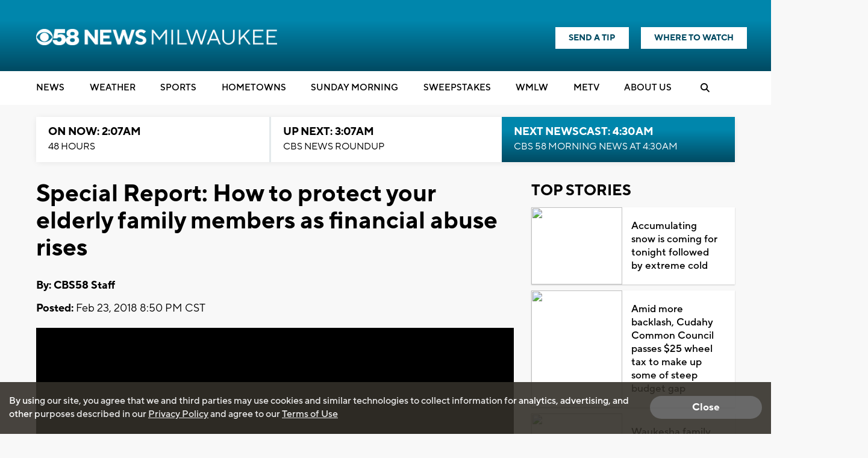

--- FILE ---
content_type: text/html; charset=utf-8
request_url: https://www.google.com/recaptcha/api2/aframe
body_size: -87
content:
<!DOCTYPE HTML><html><head><meta http-equiv="content-type" content="text/html; charset=UTF-8"></head><body><script nonce="p8y_0MigEL6CHCenbtAVMw">/** Anti-fraud and anti-abuse applications only. See google.com/recaptcha */ try{var clients={'sodar':'https://pagead2.googlesyndication.com/pagead/sodar?'};window.addEventListener("message",function(a){try{if(a.source===window.parent){var b=JSON.parse(a.data);var c=clients[b['id']];if(c){var d=document.createElement('img');d.src=c+b['params']+'&rc='+(localStorage.getItem("rc::a")?sessionStorage.getItem("rc::b"):"");window.document.body.appendChild(d);sessionStorage.setItem("rc::e",parseInt(sessionStorage.getItem("rc::e")||0)+1);localStorage.setItem("rc::h",'1768983036556');}}}catch(b){}});window.parent.postMessage("_grecaptcha_ready", "*");}catch(b){}</script></body></html>

--- FILE ---
content_type: text/css
request_url: https://www.cbs58.com/css/video_player.css?v123=1021.2
body_size: 2711
content:

.video-js .vjs-overlay{color:#fff;position:absolute;text-align:center}
.video-js .vjs-overlay-no-background{max-width:33%}
.video-js .vjs-overlay-background{background-color:#646464;background-color:rgba(255,255,255,0.4);border-radius:3px;padding:10px;width:33%}
.video-js .vjs-overlay-top-left
{
    top:5px;
    left:5px;
}
.video-js .vjs-overlay-top{left:50%;margin-left:-16.5%;top:5px}
.video-js .vjs-overlay-top-right{right:5px;top:5px}
.video-js .vjs-overlay-right{right:5px;top:50%;transform:translateY(-50%)}
.video-js .vjs-overlay-bottom-right{bottom:3.5em;right:5px}
.video-js .vjs-overlay-bottom{bottom:3.5em;left:50%;margin-left:-16.5%}
.video-js .vjs-overlay-bottom-left{
    bottom:3.5em;
    left:5px;
}
.video-js .vjs-overlay-left{left:5px;top:50%;transform:translateY(-50%)}
.video-js .vjs-overlay-center{
    left:50%;margin-left:-16.5%;top:50%;transform:translateY(-50%)
}
.video-js .vjs-no-flex .vjs-overlay-left,.video-js .vjs-no-flex .vjs-overlay-center,.video-js .vjs-no-flex .vjs-overlay-right
{
    margin-top:-15px
}

.waiting-loader{
    color:#fff;
    position:absolute;
    text-align:center;        
    background-color:#646464;
    background-color:rgba(255,255,255,0.4);
    border-radius:3px;
    top:0px;
    left:0px;
    width:100%;
    height:100%;
    background-image: url('/images/facebook_modal/testcbs58.gif');
    opacity: 1.0;
    -webkit-background-size: cover;
    -moz-background-size: cover;
    -o-background-size: cover;
    background-size: cover;    
    z-index:99999999999;
}

.now-playing-container{
    background: #2A2A2A;
    width:100%;
    color:white;    
}


.now-playing-grid {
    display: -webkit-box;
    display: -ms-flexbox;
    display: flex;
    -ms-flex-wrap: wrap;
    flex-wrap: wrap;
    -webkit-box-pack: justify;
    -ms-flex-pack: justify;
    justify-content: space-between;
    align-items: center;
    margin-bottom: 0px;
    padding-top: 2.5%;
    padding-left: 2.5%;    
}

.now-playing-container div.videotitle{
    font-weight: normal;
    line-height: 3.2rem;    
    margin-bottom: 0px;
    /* h3 styles */
    display: block;
    font-size: 1.17em;
}

.now-playing-container div.videotitle span{
    font-weight:bold;
}

.now-playing-grid-item {
    border-bottom: 2px solid #e6e6e6;    
}
/* 620/820 */
.now-playing-grid-item-left{
    font-size: 24px;
    font-size: 2.4rem;
    margin: 0 0 3.048780487804878% 0;
    position: relative;
    /*width: 75.60975609756%;*/
    width: 95%;
}
/* 150/820 */
.now-playing-grid-item-right{
    font-size: 13px;
    font-size: 1.3rem;
    margin: 0 0 3.048780487804878% 0;
    position: relative;
    width: 18.29268292682927%;
    text-align: center;
    font-weight: bold;
}

.video-slider-title{
    line-height: 18px;    
    font-weight: 400;
    padding-bottom:5px;
}

.video-slider-title a, .video-slider-title a:hover, .video-slider-title a:link, .video-slider-title a:active {
    color: rgb(51, 51, 51);
    text-decoration:none;
}
/*
.video-slider-title a.selected, .video-slider-title a.selected:hover, .video-slider-title a.selected:link, .video-slider-title.selected a:active {
    color: #69affb;
}
*/
.next-dropdown-header{
    display:flex;   
    justify-content: space-between;
    align-items: center;
}

.next-dropdown-accordion {
    background: #F0F0F0;  
    padding: 10px 10px 10px 10px;
    margin-bottom: 20px;
}

.next-dropdown-text{
    color: #19255E;
    font-weight:bold;
}

.media-container {
  /*
    transition: width .2s ease-in-out, height .2s ease-in-out, transform .38s ease-in-out;
  */
}

/** Use .sticky */
.media-container.floating-video {
  position: fixed;
  top: 0px;
  max-width: 480px;
  width: 380px;
  min-width: 310px;
  height: auto;
  z-index: 999999;
}

.media-container.floating-video .now-playing-grid-item-left{
    width: 95%;
    font-size:16px;
    font-size:1.6rem;
}

.media-container.floating-video .page-carousel-wrapper {
    display:none;   
}

.media-container.floating-video .now-playing-grid-item-right{
    display: none;
}

.next-dropdown-accordion-button, .next-dropdown-accordion-button:link, .next-dropdown-accordion-button:hover, .next-dropdown-accordion-button:active{
    color: #19255E;
    font-weight: bold;    
}

.mute-overlay {
    color: #fff;
    position: absolute;
    text-align: center;
    background: rgba(16, 55, 132, 0.8);
    border-radius: 0px;
    top: 5%;
    left: 4%;
    width: 30%;
    height: 55px;
    min-width: 170px;
    max-width: 190px;
    z-index: 99999;
}

.force-vcenter{
    position: relative;
    top: 55%;
    transform: translateY(-50%);    
}

.mute-overlay-text {
    color:white;
    font-size:22px;
    line-height:32px; 
    font-weight:bold;
    margin-left: -5px;
}

.mute-overlay i.fa-volume-off {
    left: -10px;
    top: -5px;
    font-size: 26px;
}

.mute-overlay i.fa-times {
    left: 4px;
    font-size: 20px;
    top: -5px;    
}

.vjs-control-bar{
    font-size:12px;
}

.vjs-caption-settings {
    background-color: rgba(43, 51, 63, 0.95) !important;
    z-index: 999999999 !important;
}

ul.mobile-list-videos{
    list-style: none;
    padding: 10px 0px 0px 0px;
    margin: 0px;
}

.mobile-list-with-img{
    padding-left:40%;
    min-height: 90px;
}
a.bx-prev.disabled{
    display:none;
}

a.bx-next.disabled {
    display:none;   
}


.mobile-list-videos li{
    position:relative;
    margin: 0;
    padding: 0;

}
.mobilelistitem-wrapper{
    height: 80px;
}

#mobilelistitem-wrapper {
    display: table;  
    position: relative;
    margin-bottom: 10px;
}

.mobile-list-title{
    color: #000;
    font-weight: 400;
    text-decoration: none;
    padding-left: 20px;
    line-height:15px;
    font-size: 13px;
    position: relative;
    display: table-cell;
    height: 69px;
    vertical-align: middle;
    line-height: 18px;
    line-height: 1.8rem;
}

.mobile-list-image {
    display: table-cell;
    width: 38%;
}

.mobile-list-with-img img {
    display: block;
    left: 0;
    /*position: absolute;*/
    top: 0;
    width: 100%;
}


h5.video-slider-title.selected {
    border-bottom: 5px solid #333;
}

.vjs-loading-spinner.badspinner {
  display: none !important;
}

.mobile-list-wrapper{
    overflow-y: scroll;
    /* change to fill */
    height: auto;
}

.page-carousel-wrapper{
	position: relative;
}

.mobilelistitem-wrapper{
    display: inline-flex;
}

.page-carousel .playicon-container,
#mobilelistitem-wrapper .playicon-container {
    background: transparent;
    color: #fff;
    display: block;
    left: 4px;
    position: absolute;
    width: 30px;
    display:flex;
    align-items: center;
    justify-content:space-between;
    font-size: 13px;
}

.page-carousel .playicon-container {
    top: 75px;
    padding: 7px 0;
}

#mobilelistitem-wrapper .playicon-container {
    padding: 2px 0;
    bottom: 0;
}

.playicon-container i{
    display:block;
}

.playicon-container span{
    display:block;
    margin-left: 2px;
}

.page-prev-slide, .page-next-slide {
    background-color: #000;
    color: #fff;
    display: block;
    font-size: 20px;
    font-size: 2rem;
    opacity: 0.6;
    padding: 1.040816326531% 0;
    position: absolute;
    text-align: center;
    top: 16px;
    width: 6.122448979592%;
    height: calc(100% - 6px);    
}

.page-next-slide i, .page-prev-slide i {  
    margin-top: 80px;
}

.page-prev-slide:hover,
.page-next-slide:hover{
	opacity: 0.9;
}

.page-prev-slide{
	left: 0;
}

.page-next-slide{
	right: 0;
}

.blurme{
    transition: 1.0s;
    background-color: #111;
    -webkit-background-clip: text;
    -moz-background-clip: text;
    background-clip: text;
    color: transparent;
    text-shadow: rgba(255,255,255,0.5) 0px 3px 3px;
}

.media-placeholder{
    background: #F1F1F1;
}

.video-slider-nextlabel{
    font-color: #0d246f;
}

.video-slider-nexttitle{
    color: #222;
}

.vjs-control-bar{
    background-color: rgba(42, 42, 42, 0.72) !important;
}

.video-slider-nexttitle {
    font-weight:normal !important; 
}

.video-close {
    color: #ffffff;
    float: right;
    clear: both;
    font-size: 25px;
}

.media-container.floating-video .now-playing-grid-item-left .video-close {
    font-size: 24px;
}

.video-close-floating{
    color: #fff;
    position: absolute;
    top: 5%;
    right: 2%;
    width: 38px;
    height: 38px;
    font-size: 36px;  
}

.media-container .video-close-floating {
    display: none; /* hides video close overlay on media container if not floating video */
}

.media-container.floating-video .video-close {
    display: block;
}

.media-container .video-close {
    display: none; /* hides video close in now-next grid title if not floating video */
}


/**********************
MEDIA QUERIES
*************************/

@media screen and (min-width: 900px) {
    /* Try to make buttons bigger on desktop */
    .media-container.floating-video .vjs-control-bar {
        font-size: 11px;
    }

    .video-js:hover .vjs-big-play-button, .video-js .vjs-big-play-button:focus {
      background-color: rgba(64, 64, 64, 0.98) !important;
    }

    .video-js .vjs-big-play-button {
        background-color: rgba(64, 64, 64, 0.77) !important;
    }

    .media-container.floating-video .video-close-floating {
        display: block; /* hides close button when video container is floating */
    }

    .media-container.floating-video .video-close {
        display: none;
    }
}

@media screen and (max-width: 900px) {
    .mute-overlay {
        color: #fff;
        position: absolute;
        text-align: center;
        background: rgba(16, 55, 132, 0.8);
        border-radius: 0px;
        top: 8%;
        left: 5%;
        width: 30%;
        height: 38px;
        min-width: 125px;
        max-width: 160px;
    }

    .mute-overlay-text {
        color:white;
        font-size:18px;
        line-height:24px; 
        font-weight:bold;
    }

    .mute-overlay i.fa-volume-off{
        left: -7px;
        top: -4px;
        font-size: 20px;
    }

    .mute-overlay i.fa-times{
        left: 4px;
        font-size: 14px;
        top: -4px;    
    }    
    
    .floating-video .mobile-flexbox-video-splitter{
        display: flex;
    }

    .floating-video .mobile-flexbox-video-splitter .hlsvideo-wrapper {
        width: 60%;    
    }

    .mobile-flexbox-video-splitter.full-width .hlsvideo-wrapper {
        width: 100%;
    }

    .floating-video .mobile-flexbox-video-splitter .now-playing-container  {
        width: 40%;
    }

    .floating-video .mobile-flexbox-video-splitter .now-playing-container div.videotitle {
        font-weight: normal;
        line-height: 20px;
        margin-bottom: 0px;
        font-size: 14px;
        padding: 6px 20px 0 6px;
    }

    .floating-video .mobile-flexbox-video-splitter .now-playing-container .now-playing-prefix{
        display: block;
    }

    .floating-video .mobile-list-title {
        padding-left: 15px;
    } 

    .floating-video #mobilelistitem-wrapper .playicon-container {
        padding: 5px 0;
    } 
    
    /* HIDE VIDEOJS BUTTON ON MOBILE */
    /*
    .video-js:hover .vjs-big-play-button, .video-js .vjs-big-play-button:focus {
      display:none !important;
    }
    .video-js .vjs-big-play-button {
        display:none !important;
    }*/

    .vjs-control-bar .vjs-control, .vjs-control-bar .vjs-time-control{
        flex: auto !important;        
    }

    .vjs-control-bar{
        height: 30px !important;
        font-size: 9px !important;    
    }

    .video-js .vjs-progress-control {
        min-width: 10em !important;
    }
    .next-dropdown-header .next-dropdown-text{
        font-size: 13px !important;
        font-size: 1.3rem !important;    
    }

    .now-playing-grid-item-left {
        width: 95%;
    }

    .media-container.floating-video {
        position: fixed;
        top: 0px;
        height: auto;
        z-index: 999999;
        width: 100% !important;
        left:0px !important; /* override of positioning rule for media container */
        max-width: 100%;
    }
}  

@media screen and (max-width: 500px) {

    .now-playing-container div.videotitle {
        font-weight: normal;
        line-height: 25px;
        margin-bottom: 0px;
        font-size: 18px;
    }

    .floating-video .mobile-flexbox-video-splitter .now-playing-container div.videotitle {
        font-size: 10px; /* sets font size for floating video main title */
        line-height: 15px;
    }    
    
    .media-container.floating-video .next-dropdown-accordion{
        display:none;
    }
    
}

--- FILE ---
content_type: application/javascript; charset=utf-8
request_url: https://fundingchoicesmessages.google.com/f/AGSKWxXC0C7pDG88zljFXCm2OWBYN1CnZd6R_m2mJJw5u0SBaoOzJvP2VkMZEUXfONGrT-xoc1aSzSg3EB4fz9DUlAPVsVCv1mMsZmNjaWURKcecTLcSZtR66y51COuayFDSKrC8TBRHGD90HI9qpuxB8Peg4_9Bm2grcz8NXaqp8ECIZDQJqvkSKF0eics1/_/doubleclickcontainer./pop_ads./mDialogAdModule./delivery/fl./fuckingadblockplus.
body_size: -1290
content:
window['12faa628-c303-4318-a968-8ad747efc3b5'] = true;